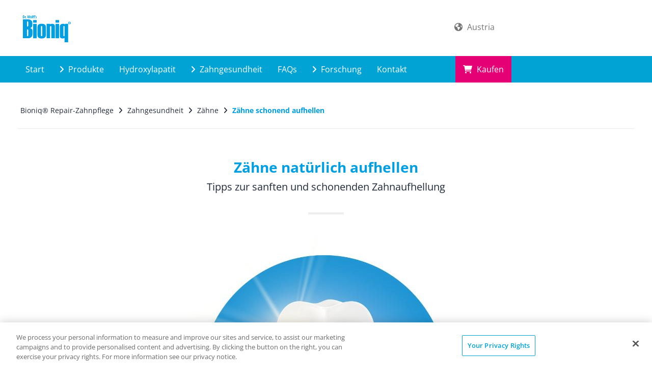

--- FILE ---
content_type: text/html; charset=utf-8
request_url: https://www.bioniq-repair-zahnpflege.com/de-at/zahngesundheit/zaehne/zaehne-natuerlich-aufhellen
body_size: 14330
content:
<!DOCTYPE html>
<html dir="ltr" lang="de-AT">
<head>
<script>
// Set up Google Consent Mode v2 (Basic)
window.dataLayer = window.dataLayer || [];
function gtag() { dataLayer.push(arguments); }

// Default storage values
gtag("consent", "default", {
    analytics_storage: "denied",
    ad_storage: "denied",
    functionality_storage: "denied",
    personalization_storage: "denied",
    security_storage: "denied",
    ad_user_data: "denied",
    ad_personalization: "denied",
});
</script>

<meta charset="utf-8">
<!-- 
	This website is powered by TYPO3 - inspiring people to share!
	TYPO3 is a free open source Content Management Framework initially created by Kasper Skaarhoj and licensed under GNU/GPL.
	TYPO3 is copyright 1998-2026 of Kasper Skaarhoj. Extensions are copyright of their respective owners.
	Information and contribution at https://typo3.org/
-->



<title>Zähne natürlich aufhellen: Schonend zu weißen Zähnen | Bioniq</title>
<meta http-equiv="x-ua-compatible" content="IE=edge" />
<meta name="generator" content="TYPO3 CMS" />
<meta name="description" content="Wer weißere Zähne bekommen möchte, muss sich nicht für ein Bleaching entscheiden. Es gibt schonende Alternativen, um Zähne natürlich aufzuhellen!" />
<meta name="robots" content="index,follow" />
<meta name="viewport" content="width=device-width,maximum-scale=1,minimum-scale=1,initial-scale=1,user-scalable=no,target-densitydpi=device-dpi" />
<meta property="og:title" content="Zähne natürlich aufhellen: Schonend zu weißen Zähnen | Bioniq" />
<meta property="og:description" content="Wer weißere Zähne bekommen möchte, muss sich nicht für ein Bleaching entscheiden. Es gibt schonende Alternativen, um Zähne natürlich aufzuhellen!" />
<meta property="og:image" content="https://www.bioniq-repair-zahnpflege.com/fileadmin/_processed_/d/5/csm_bioniq-zahnillustrationen-zaehne-natuerlich-aufhellen_cf8ebf46cf.jpg" />
<meta property="og:image:url" content="https://www.bioniq-repair-zahnpflege.com/fileadmin/_processed_/d/5/csm_bioniq-zahnillustrationen-zaehne-natuerlich-aufhellen_cf8ebf46cf.jpg" />
<meta property="og:image:width" content="798" />
<meta property="og:image:height" content="418" />
<meta property="og:url" content="https://www.bioniq-repair-zahnpflege.com/de-at/zahngesundheit/zaehne/zaehne-natuerlich-aufhellen" />
<meta name="twitter:card" content="summary" />
<meta name="twitter:title" content="Zähne natürlich aufhellen: Schonend zu weißen Zähnen | Bioniq" />
<meta name="twitter:description" content="Wer weißere Zähne bekommen möchte, muss sich nicht für ein Bleaching entscheiden. Es gibt schonende Alternativen, um Zähne natürlich aufzuhellen!" />
<meta name="twitter:image" content="https://www.bioniq-repair-zahnpflege.com/fileadmin/_processed_/d/5/csm_bioniq-zahnillustrationen-zaehne-natuerlich-aufhellen_2b0e72eadd.jpg" />
<meta name="twitter:image:alt" content="Zähne natürlich aufhellen mit Hydroxylapatit-haltiger Zahnpflege, dargestellt durch Grafik eines weißen Zahns, der natürlich leuchtet " />
<meta name="google-site-verification" content="???" />
<meta name="p:domain_verify" content="{$meta.pDomainVerify}" />
<meta name="date" content="2025-01-13" />


<link rel="stylesheet" type="text/css" href="/fileadmin/dr-wolff-group.com/css/powermail.css?1580393516" media="all">
<link rel="stylesheet" type="text/css" href="/fileadmin/dr-wolff-group.com/css/ns_news_comments.css?1580393516" media="all">
<link rel="stylesheet" type="text/css" href="/fileadmin/dr-wolff-group.com/theme/dist/bioniq/css/theme.min.css?1744889890" media="all">






<link rel="shortcut icon" type="image/x-icon" href="/fileadmin/dr-wolff-group.com/theme/dist/bioniq/favicon/favicon.ico">
<link rel="apple-touch-icon" sizes="57x57" href="/fileadmin/dr-wolff-group.com/theme/dist/bioniq/favicon/apple-icon-57x57.png">
<link rel="apple-touch-icon" sizes="60x60" href="/fileadmin/dr-wolff-group.com/theme/dist/bioniq/favicon/apple-icon-60x60.png">
<link rel="apple-touch-icon" sizes="72x72" href="/fileadmin/dr-wolff-group.com/theme/dist/bioniq/favicon/apple-icon-72x72.png">
<link rel="apple-touch-icon" sizes="76x76" href="/fileadmin/dr-wolff-group.com/theme/dist/bioniq/favicon/apple-icon-76x76.png">
<link rel="apple-touch-icon" sizes="114x114" href="/fileadmin/dr-wolff-group.com/theme/dist/bioniq/favicon/apple-icon-114x114.png">
<link rel="apple-touch-icon" sizes="120x120" href="/fileadmin/dr-wolff-group.com/theme/dist/bioniq/favicon/apple-icon-120x120.png">
<link rel="apple-touch-icon" sizes="144x144" href="/fileadmin/dr-wolff-group.com/theme/dist/bioniq/favicon/apple-icon-144x144.png">
<link rel="apple-touch-icon" sizes="152x152" href="/fileadmin/dr-wolff-group.com/theme/dist/bioniq/favicon/apple-icon-152x152.png">
<link rel="apple-touch-icon" sizes="180x180" href="/fileadmin/dr-wolff-group.com/theme/dist/bioniq/favicon/apple-icon-180x180.png">
<link rel="icon" type="image/png" sizes="192x192"  href="/fileadmin/dr-wolff-group.com/theme/dist/bioniq/favicon/android-icon-192x192.png">
<link rel="icon" type="image/png" sizes="32x32" href="/fileadmin/dr-wolff-group.com/theme/dist/bioniq/favicon/favicon-32x32.png">
<link rel="icon" type="image/png" sizes="96x96" href="/fileadmin/dr-wolff-group.com/theme/dist/bioniq/favicon/favicon-96x96.png">
<link rel="icon" type="image/png" sizes="16x16" href="/fileadmin/dr-wolff-group.com/theme/dist/bioniq/favicon/favicon-16x16.png">
<link rel="manifest" href="/fileadmin/dr-wolff-group.com/theme/dist/bioniq/favicon/manifest.json">
<meta name="msapplication-TileColor" content="#ffffff">
<meta name="msapplication-TileImage" content="/fileadmin/dr-wolff-group.com/theme/dist/bioniq/favicon/ms-icon-144x144.png">
<meta name="theme-color" content="#ffffff">        <link rel="stylesheet" type="text/css" href="/fileadmin/dr-wolff-group.com/theme/dist/bioniq/css/theme.min.css" media="all"><!-- Google Tag Manager -->
<script>(function(w,d,s,l,i){w[l]=w[l]||[];w[l].push({'gtm.start':new Date().getTime(),event:'gtm.js'});var f=d.getElementsByTagName(s)[0],j=d.createElement(s),dl=l!='dataLayer'?'&l='+l:'';j.async=true;j.src='https://tm.bioniq-repair-zahnpflege.com/gtm.js?id='+i+dl;f.parentNode.insertBefore(j,f);})(window,document,'script','dataLayer','GTM-PBSZ346');</script>
<!-- End Google Tag Manager -->
<link rel="canonical" href="https://www.bioniq-repair-zahnpflege.com/de-at/zahngesundheit/zaehne/zaehne-natuerlich-aufhellen"/>

<link rel="alternate" hreflang="de-DE" href="https://www.bioniq-repair-zahnpflege.com/de-de/zahngesundheit/zaehne/zaehne-natuerlich-aufhellen"/>
<link rel="alternate" hreflang="en-DE" href="https://www.bioniq-repair-zahnpflege.com/en-de/dental-health/teeth/whiten-teeth-naturally"/>
<link rel="alternate" hreflang="es-ES" href="https://www.bioniq-oralcare.com/es-es/salud-e-higiene-bucodental/dientes-sanos-y-enfermedades-bucodentales/blanqueamiento-de-los-dientes-de-forma-natural-blanqueamiento-dental-no-agresivo-bioniq"/>
<link rel="alternate" hreflang="de-AT" href="https://www.bioniq-repair-zahnpflege.com/de-at/zahngesundheit/zaehne/zaehne-natuerlich-aufhellen"/>
<link rel="alternate" hreflang="x-default" href="https://www.bioniq-repair-zahnpflege.com/de-de/zahngesundheit/zaehne/zaehne-natuerlich-aufhellen"/>
</head>
<body dir="ltr">
<script>
    (function () {
        var width = window.innerWidth;
        var size = "xs";
        if (width >= 1200) {
            size = "lg";
        } else if (width >= 992) {
            size = "md";
        } else if (width >= 768) {
            size = "sm";
        }
        document.body.className += document.body.className ? " " + size : size;
        document.body.setAttribute("data-size", size);
    })();
</script><a href="#main" class="sr-only">Skip to main content</a><div class="body-container"><div class="module-mobile-menu"><div class="module-mobile-submenu module-mobile-submenu-1"><div class="module-mobile-submenu-content"><div class="container-fluid"><div class="row"><div class="col-xs-6" id="career-wrap"></div><div class="col-xs-6" id="country-info-wrap"><div id="country-info" class="module-country-info"><i class="fa fa-globe" aria-hidden="true"></i><a href="https://international.bioniq-oralcare.com/?pa=14852"><span class="country-name">
                                    
                                        Austria
                                    
                                </span></a></div></div></div></div><ul><li class=""><a href="/de-at/" target="" class="link  ">
        Start
    </a></li><li class=""><a href="/de-at/zahncremes-co" target="" class="link link-submenu ">
        Produkte
    </a><div class="module-mobile-submenu module-mobile-submenu-2"><div class="module-mobile-submenu-content"><ul><li><a href="/de-at/zahncremes-co" target="" class="link link-title">
        Produkte
    </a><a href="#" class="link-close" aria-label=""><span class="icon icon-close-small-icon" aria-hidden="true"></span></a></li><li><a href="#" class="link link-return" title="" aria-label=""><span class="icon icon-chevron-left-icon" aria-hidden="true"></span>Zurück
    </a></li><li><a class="link" href="/de-at/zahncremes-co/bioniq-repair-zahncreme">Bioniq® Repair-Zahncreme</a></li><li><a class="link" href="/de-at/zahncremes-co/bioniq-white-filler-zahnpasta">Bioniq® White Filler Zahnpasta</a></li><li><a class="link" href="/de-at/zahncremes-co/bioniq-repair-zahncreme-sensitiv-akut">Bioniq® Repair-Zahncreme sensitiv akut</a></li><li><a class="link" href="/de-at/zahncremes-co/bioniq-repair-zahncreme-zahnfleisch-schutz">Bioniq® Repair-Zahncreme Zahnfleisch-Schutz</a></li><li><a class="link" href="/de-at/zahncremes-co/bioniq-repair-zahn-milch">Bioniq® Repair Zahn-Milch</a></li></ul></div></div></li><li class=""><a href="/de-at/hydroxylapatit-kuenstlicher-zahnschmelz" target="" class="link  ">
        Hydroxylapatit
    </a></li><li class=""><a href="/de-at/zahngesundheit" target="" class="link link-submenu ">
        Zahngesundheit
    </a><div class="module-mobile-submenu module-mobile-submenu-2"><div class="module-mobile-submenu-content"><ul><li><a href="/de-at/zahngesundheit" target="" class="link link-title">
        Zahngesundheit
    </a><a href="#" class="link-close" aria-label=""><span class="icon icon-close-small-icon" aria-hidden="true"></span></a></li><li><a href="#" class="link link-return" title="" aria-label=""><span class="icon icon-chevron-left-icon" aria-hidden="true"></span>Zurück
    </a></li><li><a href="/de-at/zahngesundheit/zaehne" target="" class="link link-submenu ">
        Zähne
    </a><div class="module-mobile-submenu module-mobile-submenu-3"><div class="module-mobile-submenu-content"><ul><li><a href="/de-at/zahngesundheit/zaehne" target="" class="link link-title">
        Zähne
    </a><a href="#" class="link-close" aria-label=""><span class="icon icon-close-small-icon" aria-hidden="true"></span></a></li><li><a href="#" class="link link-return" title="" aria-label=""><span class="icon icon-chevron-left-icon" aria-hidden="true"></span>Zurück
    </a></li><li><a href="/de-at/zahngesundheit/zaehne/zahnaufbau" target="" class="link  ">
        Zahnaufbau
    </a></li><li><a href="/de-at/zahngesundheit/zaehne/zahnschmelz" target="" class="link  ">
        Zahnschmelz
    </a></li><li><a href="/de-at/zahngesundheit/zaehne/empfindliche-zaehne" target="" class="link  ">
        Empfindliche Zähne
    </a></li><li><a href="/de-at/zahngesundheit/zaehne/zaehne-natuerlich-aufhellen" target="" class="link  ">
        Zähne schonend aufhellen
    </a></li></ul></div></div></li><li><a href="/de-at/zahngesundheit/zahnfleisch" target="" class="link link-submenu ">
        Zahnfleisch
    </a><div class="module-mobile-submenu module-mobile-submenu-3"><div class="module-mobile-submenu-content"><ul><li><a href="/de-at/zahngesundheit/zahnfleisch" target="" class="link link-title">
        Zahnfleisch
    </a><a href="#" class="link-close" aria-label=""><span class="icon icon-close-small-icon" aria-hidden="true"></span></a></li><li><a href="#" class="link link-return" title="" aria-label=""><span class="icon icon-chevron-left-icon" aria-hidden="true"></span>Zurück
    </a></li><li><a href="/de-at/zahngesundheit/zahnfleisch/zahnfleischentzuendung-gingivits" target="" class="link  ">
        Zahnfleischentzündung (Gingivitis)
    </a></li><li><a href="/de-at/zahngesundheit/zahnfleisch/parodontitis-zahnbettentzuendung" target="" class="link  ">
        Parodontitis
    </a></li><li><a href="/de-at/zahngesundheit/zahnfleisch/zahnfleischbluten" target="" class="link  ">
        Zahnfleischbluten
    </a></li><li><a href="/de-at/zahngesundheit/zahnfleisch/zahnfleischbluten-zahnfleischentzuendung-schwangerschaft" target="" class="link  ">
        Zahnfleischgesundheit in der Schwangerschaft
    </a></li></ul></div></div></li></ul></div></div></li><li class=""><a href="/de-at/faqs" target="" class="link  ">
        FAQs
    </a></li><li class=""><a href="/de-at/forschung" target="" class="link link-submenu ">
        Forschung
    </a><div class="module-mobile-submenu module-mobile-submenu-2"><div class="module-mobile-submenu-content"><ul><li><a href="/de-at/forschung" target="" class="link link-title">
        Forschung
    </a><a href="#" class="link-close" aria-label=""><span class="icon icon-close-small-icon" aria-hidden="true"></span></a></li><li><a href="#" class="link link-return" title="" aria-label=""><span class="icon icon-chevron-left-icon" aria-hidden="true"></span>Zurück
    </a></li><li><a href="/de-at/forschung/studien" target="" class="link link-submenu ">
        Studien
    </a><div class="module-mobile-submenu module-mobile-submenu-3"><div class="module-mobile-submenu-content"><ul><li><a href="/de-at/forschung/studien" target="" class="link link-title">
        Studien
    </a><a href="#" class="link-close" aria-label=""><span class="icon icon-close-small-icon" aria-hidden="true"></span></a></li><li><a href="#" class="link link-return" title="" aria-label=""><span class="icon icon-chevron-left-icon" aria-hidden="true"></span>Zurück
    </a></li><li><a href="/de-at/forschung/studien/hydroxylapatit-ist-wirksam-bei-ueberempfindlichen-zahnhaelsen" target="" class="link  ">
        Klinisch nachgewiesen: Hydroxylapatit ist wirksam bei überempfindlichen Zahnhälsen
    </a></li><li><a href="/de-at/forschung/studien/hydroxylapatit-wirkt-bei-empfindlichen-zahnhaelsen" target="" class="link  ">
        Studie zeigt: Hydroxylapatit wirkt bei empfindlichen Zahnhälsen
    </a></li><li><a href="/de-at/forschung/studien/zahnpflegeprodukte-mit-hydroxylapatit-reduzieren-schmerzempfindliche-zaehne" target="" class="link  ">
        Metaanalyse bestätigt: Zahnpflegeprodukte mit Hydroxylapatit reduzieren schmerzempfindliche Zähne
    </a></li><li><a href="/de-at/forschung/studien/hydroxylapatit-dient-als-calciumquelle" target="" class="link  ">
        Hydroxylapatit dient als Calciumquelle
    </a></li><li><a href="/de-at/forschung/studien/hydroxylapatithaltiger-zahncreme-reduziert-schmerzempfindlche-zaehne" target="" class="link  ">
        Hydroxylapatithaltige Zahncreme reduziert schmerzempfindliche Zähne
    </a></li><li><a href="/de-at/forschung/studien/kariesprophylaxe-bei-risikopatienten" target="" class="link  ">
        Kariesprophylaxe bei Risikopatienten
    </a></li><li><a href="/de-at/forschung/studien/anlagerung-und-ausbildung-einer-schutzschicht-mit-hydroxylapatit" target="" class="link  ">
        Anlagerung und Ausbildung einer Schutzschicht mit Hydroxylapatit
    </a></li><li><a href="/de-at/forschung/studien/hydroxylapatit-haelt-bakterien-vom-zahn-ab-1" target="" class="link  ">
        Hydroxylapatit hält Bakterien vom Zahn ab
    </a></li><li><a href="/de-at/forschung/studien/verbesserte-zahnfleischgesundheit-mit-hydroxylapatit" target="" class="link  ">
        Verbesserte Zahnfleischgesundheit mit Hydroxylapatit
    </a></li></ul></div></div></li><li><a href="/de-at/forschung/studiendatenbank" target="" class="link  ">
        Studiendatenbank
    </a></li><li><a href="/de-at/forschung/zahnpflege-forschung-und-innovation-bioniq-repair-zahnpflege" target="" class="link  ">
        Forschung bei Dr. Wolff
    </a></li></ul></div></div></li><li class=""><a href="/de-at/kontakt" target="" class="link  ">
        Kontakt
    </a></li><li class=""><a href="/de-at/kaufen" target="" class="link  link-buy">
        Kaufen
    </a></li></ul><div></div></div></div></div><header id="header"><div class="header-content"><div class="container-fluid"><div class="row"><div class="module-header-title"><div class="container"><div class="row"><div class="col-xs-12"><div class="row"><div class="col-xs-12 col-md-2 col-lg-2 img-logo hidden-xs hidden-sm"><a class="module-header-title-logo" href="/de-at/"><img src="/fileadmin/dr-wolff-group.com/theme/dist/bioniq/img/logo-en_de.svg" onerror="this.src='fileadmin/dr-wolff-group.com/theme/dist/bioniq/img/logo.png'" alt="DR. KURT WOLFF GMBH &amp; CO. KG" class="img-responsive"></a></div><div class="col-xs-6 col-sm-3 m-logo visible-xs visible-sm"><a class="module-header-title-logo" href="/de-at/"><img src="/fileadmin/dr-wolff-group.com/theme/dist/bioniq/img/logo-en_de.svg" onerror="this.src='fileadmin/dr-wolff-group.com/theme/dist/bioniq/img/logo-xs.png'" alt="DR. KURT WOLFF GMBH &amp; CO. KG" class="img-responsive"></a></div><div class="col-xs-12 col-sm-6 i-search"></div><div class="col-md-4 col-lg-4 hidden-xs hidden-sm hidden-md"><div class="hidden-xs hidden-sm"><div class="row-flex justify-end"><div class="row row-flex justify-end f-grow"><div class="quicklinks"><div class="career"></div><div class="i-country"><div id="country-info" class="module-country-info"><i class="fa fa-globe" aria-hidden="true"></i><a href="https://international.bioniq-oralcare.com/?pa=14852"><span class="country-name">
                                        
                                            Austria
                                        
                                    </span></a></div></div></div><div></div></div></div></div></div><div class="module-header-title-menu-social hidden-xs hidden-sm"><ul></ul></div><div class="col-xs-6 col-sm-3 m-menu visible-xs visible-sm"><div class="module-header-title-mobile"><ul><li><a href="#" class="module-mobile-menu-button"><span class="icon icon-open fa fa-bars" aria-label=""></span><span class="icon icon-close fa fa-times" aria-label=""></span></a></li></ul></div></div></div></div></div></div></div></div></div><div class="container-fluid"><div class="row"><nav class="module-header-menu"><div class="container"><ul class="module-header-submenu module-header-submenu-1"><li class=" "><a href="/de-at/" target="" class=" ">
        
        
        Start
    </a></li><li class="has-sub "><a href="/de-at/zahncremes-co" target="" class="module-header-submenu-button "><span class="icon fa fa-angle-right" aria-hidden="true"></span>
        
        
        Produkte
    </a><div class="module-header-submenu-content module-grid"><div class="container"><div class="row"><div class="col-xs-12"><div class="module-header-submenu-title"><a href="/de-at/zahncremes-co" target="" class="link">
        Produkte
    </a><a href="#" class="module-header-submenu-close" aria-label=""><span class="icon fa icomoon-close" aria-hidden="true"></span></a></div></div></div><div class="row"></div><div class="space-30"></div><div class="row"><div class="col-xs-4 module-grid-item"><div class="module-header-submenu-list"><ul><li><a data-height-group="1" href="/de-at/zahncremes-co/bioniq-repair-zahncreme">Bioniq® Repair-Zahncreme</a><a data-height-group="2" href="/de-at/zahncremes-co/bioniq-repair-zahncreme"><img class="img-responsive" title="Bioniq® Repair-Zahncreme" alt="Bioniq® Repair-Zahncreme" src="/fileadmin/_processed_/2/1/csm_Bioniq_Packshot_RepairZahncreme_75ml_Kombi_lying_DE_7cf4d5ac21.png" width="212" height="150" /></a></li></ul></div></div><div class="col-xs-4 module-grid-item"><div class="module-header-submenu-list"><ul><li><a data-height-group="1" href="/de-at/zahncremes-co/bioniq-white-filler-zahnpasta">Bioniq® White Filler Zahnpasta</a><a data-height-group="2" href="/de-at/zahncremes-co/bioniq-white-filler-zahnpasta"><img class="img-responsive" title="Bioniq® White Filler Zahnpasta" alt="Bioniq® White Filler Zahnpasta" src="/fileadmin/_processed_/0/9/csm_Online-DE-Bioniq_WhiteFiller_Zahnpasta_75ml_Tube_front_RGB_1203e8fe78.png" width="212" height="150" /></a></li></ul></div></div><div class="col-xs-4 module-grid-item"><div class="module-header-submenu-list"><ul><li><a data-height-group="1" href="/de-at/zahncremes-co/bioniq-repair-zahncreme-sensitiv-akut">Bioniq® Repair-Zahncreme sensitiv akut</a><a data-height-group="2" href="/de-at/zahncremes-co/bioniq-repair-zahncreme-sensitiv-akut"><img class="img-responsive" title="Bioniq® Repair-Zahncreme sensitiv akut" alt="Bioniq® Repair-Zahncreme sensitiv akut" src="/fileadmin/_processed_/1/c/csm_Bioniq_Packshot_RepairZahncreme_sensitive_akut_75ml_Kombi_lying_DE_d78a3ddce9.png" width="212" height="150" /></a></li></ul></div></div></div><div class="space-30"></div><div class="row"><div class="col-xs-4 module-grid-item"><div class="module-header-submenu-list"><ul><li><a data-height-group="1" href="/de-at/zahncremes-co/bioniq-repair-zahncreme-zahnfleisch-schutz">Bioniq® Repair-Zahncreme Zahnfleisch-Schutz</a><a data-height-group="2" href="/de-at/zahncremes-co/bioniq-repair-zahncreme-zahnfleisch-schutz"><img class="img-responsive" title="Bioniq® Repair-Zahncreme Zahnfleisch-Schutz" alt="Bioniq® Repair-Zahncreme Zahnfleisch-Schutz" src="/fileadmin/_processed_/d/1/csm_Bioniq_Packshot_RepairZahncreme_ZahnfleischSchutz_75ml_Kombi_lying_DE_9543fa6464.png" width="212" height="150" /></a></li></ul></div></div><div class="col-xs-4 module-grid-item"><div class="module-header-submenu-list"><ul><li><a data-height-group="1" href="/de-at/zahncremes-co/bioniq-repair-zahn-milch">Bioniq® Repair Zahn-Milch</a><a data-height-group="2" href="/de-at/zahncremes-co/bioniq-repair-zahn-milch"><img class="img-responsive" title="Bioniq® Repair Zahn-Milch" alt="Bioniq® Repair Zahn-Milch" src="/fileadmin/_processed_/b/4/csm_Bioniq_Packshot_RepairZahnmilch_400ml_Kombi_DE_7a41da9256.png" width="106" height="150" /></a></li></ul></div></div></div></div></div></li><li class=" "><a href="/de-at/hydroxylapatit-kuenstlicher-zahnschmelz" target="" class=" ">
        
        
        Hydroxylapatit
    </a></li><li class="has-sub "><a href="/de-at/zahngesundheit" target="" class="module-header-submenu-button "><span class="icon fa fa-angle-right" aria-hidden="true"></span>
        
        
        Zahngesundheit
    </a><div class="module-header-submenu-content module-grid"><div class="container"><div class="row"><div class="col-xs-12"><div class="module-header-submenu-title"><a href="/de-at/zahngesundheit" target="" class="link">
        Zahngesundheit
    </a><a href="#" class="module-header-submenu-close" aria-label=""><span class="icon fa icomoon-close" aria-hidden="true"></span></a></div></div></div><div class="row"><div class="col10-xs-2"><div class="module-header-submenu-list"><ul><li><a href="/de-at/zahngesundheit/zaehne" target="" class="">
        Zähne
    </a><ul><li><a href="/de-at/zahngesundheit/zaehne/zahnaufbau" target="" class="">
        Zahnaufbau
    </a></li><li><a href="/de-at/zahngesundheit/zaehne/zahnschmelz" target="" class="">
        Zahnschmelz
    </a></li><li><a href="/de-at/zahngesundheit/zaehne/empfindliche-zaehne" target="" class="">
        Empfindliche Zähne
    </a></li><li><a href="/de-at/zahngesundheit/zaehne/zaehne-natuerlich-aufhellen" target="" class="">
        Zähne schonend aufhellen
    </a></li></ul></li></ul></div></div><div class="col10-xs-2"><div class="module-header-submenu-list"><ul><li><a href="/de-at/zahngesundheit/zahnfleisch" target="" class="">
        Zahnfleisch
    </a><ul><li><a href="/de-at/zahngesundheit/zahnfleisch/zahnfleischentzuendung-gingivits" target="" class="">
        Zahnfleischentzündung (Gingivitis)
    </a></li><li><a href="/de-at/zahngesundheit/zahnfleisch/parodontitis-zahnbettentzuendung" target="" class="">
        Parodontitis
    </a></li><li><a href="/de-at/zahngesundheit/zahnfleisch/zahnfleischbluten" target="" class="">
        Zahnfleischbluten
    </a></li><li><a href="/de-at/zahngesundheit/zahnfleisch/zahnfleischbluten-zahnfleischentzuendung-schwangerschaft" target="" class="">
        Zahnfleischgesundheit in der Schwangerschaft
    </a></li></ul></li></ul></div></div></div></div></div></li><li class=" "><a href="/de-at/faqs" target="" class=" ">
        
        
        FAQs
    </a></li><li class="has-sub "><a href="/de-at/forschung" target="" class="module-header-submenu-button "><span class="icon fa fa-angle-right" aria-hidden="true"></span>
        
        
        Forschung
    </a><div class="module-header-submenu-content module-grid"><div class="container"><div class="row"><div class="col-xs-12"><div class="module-header-submenu-title"><a href="/de-at/forschung" target="" class="link">
        Forschung
    </a><a href="#" class="module-header-submenu-close" aria-label=""><span class="icon fa icomoon-close" aria-hidden="true"></span></a></div></div></div><div class="row"><div class="col-xs-4 module-grid-item"><div class="module-header-submenu-list"><ul><li class="list-image"><a href="/de-at/forschung/studien" target="" data-height-group="1">
        Studien
    </a><span data-height-group="2"><img class="img-responsive" src="/fileadmin/_processed_/0/6/csm_bioniq-repair-flyout-studies_5dc7a2d6d6.png" width="300" height="150" alt="" /></span></li></ul></div></div><div class="col-xs-4 module-grid-item"><div class="module-header-submenu-list"><ul><li class="list-image"><a href="/de-at/forschung/studiendatenbank" target="" data-height-group="1">
        Studiendatenbank
    </a><span data-height-group="2"><img class="img-responsive" alt="Studiendatenbank " src="/fileadmin/_processed_/6/6/csm_bioniq-repair-flyout-study-database_a7d1fa8468.jpg" width="300" height="150" title="Studiendatenbank " /></span></li></ul></div></div><div class="col-xs-4 module-grid-item"><div class="module-header-submenu-list"><ul><li class="list-image"><a href="/de-at/forschung/zahnpflege-forschung-und-innovation-bioniq-repair-zahnpflege" target="" data-height-group="1">
        Forschung bei Dr. Wolff
    </a><span data-height-group="2"><img class="img-responsive" src="/fileadmin/_processed_/6/6/csm_bioniq-repair-flyout-forschung_306cb68c29.png" width="300" height="150" alt="" /></span></li></ul></div></div></div></div></div></li><li class=" "><a href="/de-at/kontakt" target="" class=" ">
        
        
        Kontakt
    </a></li><li class=" "><a href="/de-at/kaufen" target="" class=" module-header-extra-button buy-nav"><span class="icon fa fa-shopping-cart" aria-hidden="true"></span>
        
        Kaufen
    </a></li></ul></div></nav></div></div></div></header><main role="main" id="main"><div class="main-container"><div class="container"><div class="row"><div class="col-xs-12"><div class="module-breadcrumbs"><ul itemscope="" itemtype="http://schema.org/BreadcrumbList"><li itemprop="itemListElement" itemscope="" itemtype="http://schema.org/ListItem"><a href="/de-at/" itemscope="" itemtype="http://schema.org/Thing" itemprop="item" url="https://www.bioniq-repair-zahnpflege.com/de-at/" id="breadcrumb-pid10059" target=""><span itemprop="name">
                                        Bioniq® Repair-Zahnpflege
                                    </span></a><span class="icon fa fa-angle-right" aria-hidden="true"></span><meta itemprop="position" content="1" /></li><li itemprop="itemListElement" itemscope="" itemtype="http://schema.org/ListItem"><a href="/de-at/zahngesundheit" itemscope="" itemtype="http://schema.org/Thing" itemprop="item" url="https://www.bioniq-repair-zahnpflege.com/de-at/zahngesundheit" id="breadcrumb-pid10132" target=""><span itemprop="name">
                                        Zahngesundheit
                                    </span></a><span class="icon fa fa-angle-right" aria-hidden="true"></span><meta itemprop="position" content="2" /></li><li itemprop="itemListElement" itemscope="" itemtype="http://schema.org/ListItem"><a href="/de-at/zahngesundheit/zaehne" itemscope="" itemtype="http://schema.org/Thing" itemprop="item" url="https://www.bioniq-repair-zahnpflege.com/de-at/zahngesundheit/zaehne" id="breadcrumb-pid10188" target=""><span itemprop="name">
                                        Zähne
                                    </span></a><span class="icon fa fa-angle-right" aria-hidden="true"></span><meta itemprop="position" content="3" /></li><li itemprop="itemListElement" itemscope="" itemtype="http://schema.org/ListItem"><span itemscope="" itemtype="http://schema.org/Thing" itemprop="item" id="breadcrumb-pid14852"><span itemprop="name" class="active">
                                        Zähne schonend aufhellen
                                    </span></span><meta itemprop="position" content="4" /></li></ul></div></div></div></div><div class="space-30"></div><div id="c74975"><div class="container"><div class="row"><div class="col-xs-12 default"><div class="module-title module-title-hr text-center"><h1 class="title 
    
">Zähne natürlich aufhellen</h1><h2 class="subtitle 
    
">Tipps zur sanften und schonenden Zahnaufhellung</h2></div><div class="space-30"></div><div class="module-text module-textpic"><div class="module-textpic-image text-center" data-ce-columns="1" data-ce-images="1"><div class="row"><div class="col-xs-12"><a href="/fileadmin/user_upload/bioniq-repair-zahnpflege.com/images/content/zahngesundheit/bioniq-zahnillustrationen-zaehne-natuerlich-aufhellen.jpg" target="_blank" class="lightbox"><img class="img-responsive" title="Zähne natürlich aufhellen" alt="Zähne natürlich aufhellen mit Hydroxylapatit-haltiger Zahnpflege, dargestellt durch Grafik eines weißen Zahns, der natürlich leuchtet " src="/fileadmin/user_upload/bioniq-repair-zahnpflege.com/images/content/zahngesundheit/bioniq-zahnillustrationen-zaehne-natuerlich-aufhellen.jpg" width="800" height="600" /></a></div></div></div><div class="module-textpic-content"><p>Weiße Zähne und ein strahlendes Lächeln – wer dieses Ziel erreichen will – muss sich nicht sofort für ein teures Bleaching entscheiden. Mit verschiedenen Methoden lassen sich die <strong>Zähne natürlich aufhellen</strong>.</p><p>Hier erfahren Sie, warum Sie bei Hausmitteln, wie Backpulver und Co., vorsichtig sein sollten, welche Zahncreme für weißere Zähne <strong>eine schonende Alternative</strong> zu herkömmlichen Whitening-Zahnpasten sein kann und welche Möglichkeiten zur Zahnaufhellung der Zahnarzt anbietet.</p></div></div></div></div></div><div class="container-fluid"><div class="row"><div class="col-xs-12"><div class="space-30"></div></div></div></div></div><div id="c90187"><div class="container"><div class="row"><div class="col-xs-12"><div class="module-products-carousel module-grid" data-columns="[1, 2, 3, 4]" data-navigation-template="#module-products-carousel-navigation-template-2"><div class="module-products-carousel-wrapper"><ul class="module-products-carousel-items row"><li class="col-xs-12 col-sm-6 col-md-4 col-lg-3"><div class="module-products-carousel-item"><div class="module-products-carousel-item-content"><div class="row"><div class="col-xs-12"><a href="/de-at/zahncremes-co/bioniq-white-filler-zahnpasta"><div class="module-container img"><div class="module-container-center img"><img title="Bioniq® White Filler Zahnpasta" alt="Bioniq® White Filler Zahnpasta" src="/fileadmin/_processed_/0/9/csm_Online-DE-Bioniq_WhiteFiller_Zahnpasta_75ml_Tube_front_RGB_763a60f330.png" width="500" height="354" /></div></div></a><div class="module-products-carousel-item-content-inner"><h3 class="title" data-height-group="1">Bioniq® White Filler Zahnpasta</h3><h4 class="subtitle" data-height-group="5">Whitening-Zahnpasta für weißere, glattere Zähne</h4><span class="text" data-height-group="6">75 ml</span><ul class="buttons" data-height-group="4"><li><a href="#" class="btn btn-default buy-product tr-purchase-interest" data-overlay="/de-at/zahncremes-co/checkout/bioniq-white-filler-zahnpasta/api" title="" aria-label="">
                                                        Produkt kaufen
                                                    </a></li><li><a aria-label="" class="btn btn-secondary tr-more-info" href="/de-at/zahncremes-co/bioniq-white-filler-zahnpasta">
                                Mehr erfahren
                            </a></li></ul></div></div></div></div></div></li><li class="col-xs-12 col-sm-6 col-md-4 col-lg-3"><div class="module-products-carousel-item"><div class="module-products-carousel-item-content"><div class="row"><div class="col-xs-12"><a href="/de-at/zahncremes-co/bioniq-repair-zahn-milch"><div class="module-container img"><div class="module-container-center img"><img title="Bioniq® Repair Zahn-Milch" alt="Bioniq® Repair Zahn-Milch" src="/fileadmin/_processed_/b/4/csm_Bioniq_Packshot_RepairZahnmilch_400ml_Kombi_DE_b39e8aa566.png" width="339" height="480" /></div></div></a><div class="module-products-carousel-item-content-inner"><h3 class="title" data-height-group="1">Bioniq® Repair Zahn-Milch</h3><h4 class="subtitle" data-height-group="5">Mit künstlichem Zahnschmelz PLUS Zahnfleischschutz </h4><span class="text" data-height-group="6">400 ml</span><ul class="buttons" data-height-group="4"><li><a href="#" class="btn btn-default buy-product tr-purchase-interest" data-overlay="/de-at/zahncremes-co/checkout/bioniq-repair-zahn-milch/api" title="" aria-label="">
                                                        Produkt kaufen
                                                    </a></li><li><a aria-label="" class="btn btn-secondary tr-more-info" href="/de-at/zahncremes-co/bioniq-repair-zahn-milch">
                                Mehr erfahren
                            </a></li></ul></div></div></div></div></div></li></ul><a href="#" class="module-products-carousel-navigation-left" aria-label=""><span class="icon fa fa-angle-left" aria-hidden="true"></span></a><a href="#" class="module-products-carousel-navigation-right" aria-label=""><span class="icon fa fa-angle-right" aria-hidden="true"></span></a></div><div class="module-products-carousel-navigation"><!-- JAVASCRIPT --></div><script id="module-products-carousel-navigation-template-2" type="text/template"><ul><% for(i = 0; i < total; i++) { %><li <%= (i === index) ? ' class="active"' : '' %>><a href="#" class="" title=""></a></li><% } %></ul><div class="module-products-carousel-footer text-center"><div class="space-30"></div><a aria-label="" class="btn btn-default cta-produktfinder" href="/de-at/zahncremes-co/produktfinder">
                            Alle Produkte anzeigen
                        </a></div></script></div><div class="space-30"></div></div></div></div><div class="container-fluid"><div class="row"><div class="col-xs-12"><div class="space-30"></div></div></div></div></div><div id="c74976"><div class="container"><div class="row"><div class="col-xs-12"><div class="module-text module-textpic" id="c74976"><div class="module-textpic-content"><ol><li><a href="#c74977">Ursachen für Zahnverfärbungen</a></li><li><a href="#c74979">Zähne schonend aufhellen mit Zahnpasta</a></li><li><a href="#c74985">Zähne natürlich aufhellen mit Hausmitteln</a></li><li><a href="#c74986">Zahnaufhellung beim Zahnarzt</a></li></ol></div></div></div></div></div><div class="container-fluid"><div class="row"><div class="col-xs-12"><div class="space-30"></div></div></div></div></div><div id="c74977"><div class="container"><div class="row"><div class="col-xs-12 default"><div class="module-title module-title-hr text-left"><h2 class="title 
    
">Ursachen für Zahnverfärbungen</h2><h3 class="subtitle 
    
">Warum werden Zähne gelb?</h3></div><div class="space-30"></div><div class="module-text module-textpic"><div class="module-textpic-content"><p>Nicht alle Zähne sind von Natur aus komplett weiß. Jeder Mensch hat eine natürliche Zahnfarbe, die genetisch bedingt ist. Die Zahnschmelzdicke und die Fähigkeit das darunter liegende gelbliche Dentin zu überdecken ist dafür verantwortlich, ob ein Zahn weiß ist oder einen gelblichen, rötlichen oder sogar gräulichen Unterton hat.</p><p>Diese <strong>natürliche Zahnfarbe verändert sich</strong> im Laufe des Lebens. Die häufigsten Ursachen für Zahnverfärbungen sind:</p><ul><li>Der Konsum von stark färbenden Lebensmitteln</li><li>Bestimmte Gewohnheiten, wie Rauchen</li><li>Abnutzung der Zähne, zum Beispiel durch zu starkes Zähneputzen oder Zähneknirschen</li></ul></div></div></div></div></div><div class="container-fluid"><div class="row"><div class="col-xs-12"><div class="space-30"></div></div></div></div></div><div id="c74978"><div class="container"><div class="row"><div class="col-xs-12 default"><div class="module-text module-textpic" id="c74978"><div class="module-textpic-content"><h3>Welche Lebensmittel verfärben die Zähne?</h3><p>Viele Speisen und Getränke enthalten sogenannte Tannine. Das sind pflanzliche Gerbstoffe, die bei regelmäßigem Konsum die Zähne verfärben können. Dazu gehören:</p><ul><li>Kaffee</li><li>Tee, vor allem schwarzer und grüner Tee</li><li>Rotwein</li><li>Farbintensives Obst, wie z. B. Beeren oder Weintrauben</li><li>Einige Nüsse und Hülsenfrüchte</li><li>Kräuter und Gewürze, wie z. B. Kurkuma und Safran</li><li>Kakao</li></ul></div></div></div></div></div><div class="container-fluid"><div class="row"><div class="col-xs-12"><div class="space-30"></div></div></div></div></div><div id="c74979"><div class="container"><div class="row"><div class="col-xs-12 default"><div class="module-title module-title-hr text-left"><h2 class="title 
    
">Zähne schonend aufhellen</h2><h3 class="subtitle 
    
">Kann Zahnpasta die Zähne weißer machen?</h3></div><div class="space-30"></div><div class="module-text module-textpic"><div class="module-textpic-image text-center" data-ce-columns="1" data-ce-images="1"><div class="row"><div class="col-xs-12"><img class="img-responsive" title="Eine Zahnpasta mit Hydroxylapatit entfernt nicht nur Beläge, sondern kann die Zähne auch weißer erscheinen lassen" alt="Grafische Darstellung eines weißen Zahns mit einer Zahnbürste als Sinnbild für Zähne natürlich aufhellen mit einer Zahnpasta für weißere Zähne" src="/fileadmin/user_upload/bioniq-repair-zahnpflege.com/images/content/zahngesundheit/bioniq-zahnillustrationen-zaehne-natuerlich-aufhellen-zahnbuerste.jpg" width="800" height="600" /></div></div></div><div class="module-textpic-content"><p>Eine sorgfältige Pflege schützt in der Regel nicht nur vor Zahn- und Zahnfleischerkrankungen, sondern auch vor Verfärbungen. Dennoch kann es auch bei der gründlichsten Mundhygiene passieren, dass die Zähne mit der Zeit gelb werden. Dieses passiert durch zwei Möglichkeiten:</p><ol><li><strong>Von außen:</strong> Durch Ablagerungen – beispielsweise durch den Konsum von bestimmten Lebensmitteln, oder die Einnahme von einigen Medikamenten – die durch das tägliche Putzen nicht ausreichend entfernt wurden</li><li><strong>Von innen:</strong> Durch den Abbau von Zahnschmelz, der das darunter liegende gelblichere Dentin stärker durchscheinen lässt</li></ol><p>Um die Zahnverfärbungen selbst zu entfernen, greifen viele Menschen häufig zu speziellen Zahnpasten, die die Zähne weißer machen sollen. Die Auswahl in Drogerien und Apotheken ist riesig. Allerdings gibt es bei der Wahl einer <strong>Zahnpasta für weiße Zähne</strong> einige Dinge zu beachten.</p></div></div></div></div></div><div class="container-fluid"><div class="row"><div class="col-xs-12"><div class="space-30"></div></div></div></div></div><div id="c74980"><div class="container"><div class="row"><div class="col-xs-12 default"><div class="module-text module-textpic" id="c74980"><div class="module-textpic-content"><h3>Ist Whitening-Zahnpasta schädlich?</h3><p>Eine klassische Whitening-Zahnpasta enthält im Vergleich zu herkömmlichen Produkten meist einen <strong>höheren Anteil an Putzkörpern</strong>, die häufig auch besonders hart sind. Diese reinigen die Zahnoberfläche beim Putzen, indem sie Ablagerungen und Verfärbungen mechanisch entfernen. Dieser Vorgang wird auch Abrasion genannt. Durch den stärkeren Abrieb beim Putzen erscheinen die Zähne dann weißer.</p><p>Wie hoch die Abrasion einer Zahnpasta ist, ist aus dem <strong>RDA-Wert</strong> ersichtlich. RDA ist die Kurzform für radioaktive oder relative Dentinabrasion. Der Wert sollte laut Experten für Erwachsene <strong>nicht über 80</strong> liegen. Denn bis zu diesem Wert besteht ein gutes Verhältnis zwischen Abrieb und Putzleistung.</p><p><strong>Whitening-Zahncremes</strong> oder spezielle Raucherzahnpasten weisen aber häufig deutlich <strong>höhere RDA-Werte</strong> von 100 oder mehr auf. In Europa sind sogar Zahncremes mit einem RDA-Wert bis zu 250 zugelassen, die allerdings nicht für den täglichen Gebrauch geeignet sind.</p><p>Unter der dauerhaften Verwendung solcher Produkte leidet jedoch die Zahnsubstanz. Bei häufiger Anwendung wird sie durch die aggressive Putzleistung abgetragen. Dies kann sogar den <strong>gegenteiligen Effekt bewirken</strong>:</p><p>Da der hauptsächlich weiße Schmelz weggeputzt wird, kommt das darunter liegende, dunklere Dentin stärker zur Geltung. Daher empfiehlt die Bundeszahnärztekammer, solche Produkte <strong>nicht dauerhaft</strong> anzuwenden, damit die Zähne nicht geschädigt werden.</p></div></div></div></div></div><div class="container-fluid"><div class="row"><div class="col-xs-12"><div class="space-30"></div></div></div></div></div><div id="c74981"><div class="container"><div class="row"><div class="col-xs-12 default"><div class="module-text module-textpic" id="c74981"><div class="module-textpic-content"><p class="message"><strong>Achtung!</strong><br> Wenn Ihre Zähne häufig schmerzempfindlich reagieren, sollten Sie den Gebrauch einer Whitening-Zahnpasta in jedem Fall mit Ihrem Zahnarzt besprechen, damit der Schmelz nicht weiter abgenutzt wird.<br> Hier erhalten Sie weitere Informationen zum Thema:<br><strong><a href="/de-at/zahngesundheit/zaehne/empfindliche-zaehne">Empfindliche Zähne – Ursachen und Hilfe</a></strong></p></div></div></div></div></div><div class="container-fluid"><div class="row"><div class="col-xs-12"><div class="space-30"></div></div></div></div></div><div id="c74982"><div class="container"><div class="row"><div class="col-xs-12 default"><div class="module-text module-textpic" id="c74982"><div class="module-textpic-content"><h3>Gibt es schonende Alternativen zu Whitening-Zahnpasten?</h3><p>Der Grund, aus dem unsere Zähne weißlich erscheinen, ist unser Zahnschmelz. Dieser besteht zu 97 % aus <strong><a href="/de-at/hydroxylapatit-kuenstlicher-zahnschmelz">Hydroxylapatit</a></strong>&nbsp;– ein Mineral, das von Natur aus weiß ist. Auch wenn der Schmelz sehr widerstandsfähig ist, leidet er unter stetigen Säureangriffen, Bakterien und mechanischen Reizen.</p><p>Durch <strong><a href="/de-at/zahngesundheit/zaehne/zahnschmelz">Zahnschmelzabbau</a></strong> können die Zähne dunkler oder gelblich wirken. Hinzu kommt, dass sich auch Ablagerungen in mikroskopisch kleinen Defekten des Zahnschmelzes leichter festsetzen und schlechter entfernt werden können. Daher ist <strong>der Schutz des Zahnschmelzes eine schonende Alternative</strong>, um die Zähne natürlich aufzuhellen und weiß zu erhalten.</p><p>Die <strong><a href="https://www.bioniq-repair-zahnpflege.com/de-at/zahncremes-co/bioniq-repair-zahncreme" title="Bioniq® Repair-Zahncreme - mit künstlichem Zahnschmelz" target="_blank">Bioniq® Repair-Zahncreme</a></strong> mit 20 % künstlichem Zahnschmelz (bionischem Hydroxylapatit) wirkt doppelt gegen Zahnverfärbungen:</p><ol><li>Es wird eine Schutzschicht aufgebaut, wodurch sich die Zähne glatter anfühlen und mikrofeine Defekte, die besonders anfällig für Verfärbungen sind, repariert werden<sup>1 </sup></li><li>Da der Wirkstoff von Natur aus weiß ist und er sich beim Zähneputzen von außen an den Zahn anlagert<sup>2</sup>, werden die Zähne bei regelmäßigem Gebrauch nach und nach natürlich aufgehellt</li></ol></div></div></div></div></div><div class="container-fluid"><div class="row"><div class="col-xs-12"><div class="space-30"></div></div></div></div></div><div id="c74983"><div class="container"><div class="row"><div class="col-xs-12 default"><div class="module-text module-textpic" id="c74983"><div class="module-textpic-content"><p class="message"><strong>Tipp</strong><br> Die <strong><a href="https://www.bioniq-repair-zahnpflege.com/de-at/zahncremes-co/bioniq-repair-zahn-milch" title="Bioniq® Repair Zahn-Milch - mit künstlichem Zahnschmelz" target="_blank">Bioniq® Repair Zahn-Milch</a></strong> ist die ideale Ergänzung zur Vorbeugung von Zahnverfärbungen und schützt zusätzlich das Zahnfleisch vor Entzündungen!</p></div></div></div></div></div><div class="container-fluid"><div class="row"><div class="col-xs-12"><div class="space-30"></div></div></div></div></div><div id="c74984"><div class="container"><div class="row"><div class="col-xs-12"><div class="module-products-carousel module-grid" data-columns="[1, 2, 3, 4]" data-navigation-template="#module-products-carousel-navigation-template-2"><div class="module-products-carousel-wrapper"><ul class="module-products-carousel-items row"><li class="col-xs-12 col-sm-6 col-md-4 col-lg-3"><div class="module-products-carousel-item"><div class="module-products-carousel-item-content"><div class="row"><div class="col-xs-12"><a href="/de-at/zahncremes-co/bioniq-repair-zahncreme"><div class="module-container img"><div class="module-container-center img"><img title="Bioniq® Repair-Zahncreme" alt="Bioniq® Repair-Zahncreme" src="/fileadmin/_processed_/2/1/csm_Bioniq_Packshot_RepairZahncreme_75ml_Kombi_lying_DE_72999a33f5.png" width="500" height="353" /></div></div></a><div class="module-products-carousel-item-content-inner"><h3 class="title" data-height-group="1">Bioniq® Repair-Zahncreme</h3><h4 class="subtitle" data-height-group="5">Zahncreme mit Hydroxylapatit für die tägliche Zahnpflege</h4><span class="text" data-height-group="6">75 ml</span><ul class="buttons" data-height-group="4"><li><a href="#" class="btn btn-default buy-product tr-purchase-interest" data-overlay="/de-at/zahncremes-co/checkout/bioniq-repair-zahncreme/api" title="" aria-label="">
                                                        Produkt kaufen
                                                    </a></li><li><a aria-label="" class="btn btn-secondary tr-more-info" href="/de-at/zahncremes-co/bioniq-repair-zahncreme">
                                Mehr erfahren
                            </a></li></ul></div></div></div></div></div></li><li class="col-xs-12 col-sm-6 col-md-4 col-lg-3"><div class="module-products-carousel-item"><div class="module-products-carousel-item-content"><div class="row"><div class="col-xs-12"><a href="/de-at/zahncremes-co/bioniq-repair-zahn-milch"><div class="module-container img"><div class="module-container-center img"><img title="Bioniq® Repair Zahn-Milch" alt="Bioniq® Repair Zahn-Milch" src="/fileadmin/_processed_/b/4/csm_Bioniq_Packshot_RepairZahnmilch_400ml_Kombi_DE_b39e8aa566.png" width="339" height="480" /></div></div></a><div class="module-products-carousel-item-content-inner"><h3 class="title" data-height-group="1">Bioniq® Repair Zahn-Milch</h3><h4 class="subtitle" data-height-group="5">Mit künstlichem Zahnschmelz PLUS Zahnfleischschutz </h4><span class="text" data-height-group="6">400 ml</span><ul class="buttons" data-height-group="4"><li><a href="#" class="btn btn-default buy-product tr-purchase-interest" data-overlay="/de-at/zahncremes-co/checkout/bioniq-repair-zahn-milch/api" title="" aria-label="">
                                                        Produkt kaufen
                                                    </a></li><li><a aria-label="" class="btn btn-secondary tr-more-info" href="/de-at/zahncremes-co/bioniq-repair-zahn-milch">
                                Mehr erfahren
                            </a></li></ul></div></div></div></div></div></li></ul><a href="#" class="module-products-carousel-navigation-left" aria-label=""><span class="icon fa fa-angle-left" aria-hidden="true"></span></a><a href="#" class="module-products-carousel-navigation-right" aria-label=""><span class="icon fa fa-angle-right" aria-hidden="true"></span></a></div><div class="module-products-carousel-navigation"><!-- JAVASCRIPT --></div><script id="module-products-carousel-navigation-template-2" type="text/template"><ul><% for(i = 0; i < total; i++) { %><li <%= (i === index) ? ' class="active"' : '' %>><a href="#" class="" title=""></a></li><% } %></ul><div class="module-products-carousel-footer text-center"><div class="space-30"></div><a aria-label="" class="btn btn-default cta-produktfinder" href="/de-at/zahncremes-co/produktfinder">
                            Alle Produkte anzeigen
                        </a></div></script></div><div class="space-30"></div></div></div></div><div class="container-fluid"><div class="row"><div class="col-xs-12"><div class="space-30"></div></div></div></div></div><div id="c74985"><div class="container"><div class="row"><div class="col-xs-12 default"><div class="module-title module-title-hr text-left"><h2 class="title 
    
">Zähne natürlich aufhellen mit Hausmitteln</h2><h3 class="subtitle 
    
">Wie wirken Kurkuma, Backpulver und Co.?</h3></div><div class="space-30"></div><div class="module-text module-textpic"><div class="module-textpic-content"><p>Auf der Suche nach dem perfektem Hollywood-Lächeln findet man im Internet schnell zahlreiche Haushaltstipps, die den gewünschten Effekt kostengünstig erbringen sollen. Jedoch können einige Hausmittel Ihren Zähnen mehr schaden als nutzen. Wir haben die beliebtesten <strong>Hausmittel für natürlich weiße Zähne</strong> einmal genauer unter die Lupe genommen.</p><h3>Backpulver oder Natron</h3><p>Backpulver beziehungsweise Natron gilt in vielen Bereichen als besonders effektives Hausmittel. Es soll nicht nur hartnäckige Flecken wie Kaffee oder Eingebranntes entfernen, sondern auch Gerüche neutralisieren.</p><p>Zur Zahnaufhellungen sollen die Pulver gemischt mit etwas Wasser Wunder wirken. Die Partikel können tatsächlich Ablagerungen entfernen. Jedoch kann diese aggressive Methode der Zahnsubstanz schaden: Das enthaltene Natriumhydrogencarbonat wirkt wie Schmirgelpapier und <strong>raut die Zahnoberfläche auf</strong>. Dadurch kann sogar der gegensätzliche Effekt eintreten: Die Zähne erscheinen gelblicher und auf der rauen Oberfläche können sich Verfärbungen leichter anlagern.</p><h3>Zitronen oder Erdbeeren</h3><p>Auch saure Früchte wie Zitronen und Erdbeeren sollen verfärbte Zähne natürlich aufhellen. Diese sollen einfach aufgeschnitten oder püriert über die Zähne gerieben werden. Die enthaltene Säure kann Ablagerungen „wegätzen“. Doch auch diese Variante ist zu grob.</p><p><strong>Die Säure greift den Schmelz an</strong>. Bei dauerhafter Verwendung kann dieser sogar so stark beschädigt werden, dass das darunterliegende Dentin zum Vorschein kommt und die Zähne gelblicher wirken als zuvor.</p><h3>Apfelessig</h3><p>Ein anderes Hausmittel, das zu weißeren Zähnen verhelfen soll, ist Apfelessig. Er ist reich an Vitamin A, C und E und enthält weitere wichtige Nährstoffe. Jedoch ist <strong>auch hier der Säuregehalt sehr hoch</strong>. Genau wie bei Zitronen oder Erdbeeren löst Apfelessig Mineralien aus der Zahnoberfläche. Dadurch wird sie porös.</p><h3>Salz</h3><p>Die Idee Salz zur natürlichen Aufhellung der Zähne zu nutzen, kommt durch seine Beschaffenheit: Die kleinen Kristalle sollen Verfärbungen beim Putzen „wegrubbeln“. Ähnlich ist dies auch bei Putzkörpern, die in Whitening-Zahnpasten eingesetzt werden. Jedoch sind die <strong>Salzpartikel deutlich gröber</strong>. Das Risiko nicht nur dunkle Stellen abzureiben, sondern auch den Schmelz, ist wesentlich höher.</p><h3>Aktivkohle</h3><p>Seit einigen Jahren gibt es Zahnpasten mit Aktivkohle für weißere Zähne. Das schwarze Pulver kann Bakterien und Schadstoffe binden. Die aufhellende Wirkung kommt allerdings durch die feinen Körner der Aktivkohle.</p><p>Auch hier werden Verfärbungen beim Zähneputzen abgerieben. Häufig haben diese dunklen Zahnpasten einen deutlich höheren Abrieb als solche ohne Aktivkohle. Auf Dauer kann die Verwendung zu viel <strong>Zahnmaterial abtragen</strong> und die Zähne empfindlich und auch dunkler machen.</p><h3>Kurkuma</h3><p>Ein anderer vermeintlicher Geheimtipp für ein strahlendes Weiß im Mund ist Kurkuma. Das farbintensive gelb-orange Ingwergewächs wird häufig zum Würzen und Färben von Gerichten verwendet. Und es soll für weißere Zähne sorgen. Das mag im ersten Moment paradox klingen. Grund für die aufhellende Wirkung soll <strong>das enthaltene Curcumin</strong> sein. Ihm wird auch eine antientzündliche Wirkung nachgesagt. Für den aufhellenden Effekt sollte man entweder auf einer frischen Kurkumawurzel kauen oder das Pulver mit der eigenen Zahnpasta oder Kokosöl mischen. Anschließend mit der Zahnbürste auftragen.</p><p>Auch wenn viele auf die Wirkung des südostasiatischen Gewächses schwören, kann bei einem längeren Gebrauch ein <strong>gegenteiliger Effekt</strong> eintreten. Ist die Zahnoberfläche angeraut oder uneben, können sich gelbliche Verfärbungen in den Rillen festsetzen. Darüber hinaus kann nicht ausgeschlossen werden, dass Kunststofffüllungen die Farbe annehmen.</p><h3>Salbei</h3><p>Ein weiteres Kraut, das sich positiv auf Zahnverfärbungen auswirken soll, ist Salbei. Die Blätter sind leicht rau und sollen daher, werden sie zerkaut oder über die Zähne gerieben, Beläge <strong>schonend und natürlich</strong> entfernen. Auch wenn dies möglich ist, kann Salbei die Reinigungsleistung einer Zahnbürste und Zahnpasta nicht übertreffen.</p></div></div></div></div></div><div class="container-fluid"><div class="row"><div class="col-xs-12"><div class="space-30"></div></div></div></div></div><div id="c74986"><div class="container"><div class="row"><div class="col-xs-12 default"><div class="module-title module-title-hr text-left"><h2 class="title 
    
">Zahnaufhellung in der Zahnarztpraxis: Was macht der Profi?</h2></div><div class="space-30"></div><div class="module-text module-textpic"><div class="module-textpic-content"><p>Wer seine Zahnfarbe gleich um mehrere Nuancen aufhellen möchte, sollte sich am besten von seinem Zahnarzt beraten lassen. Da es sich bei der professionellen Zahnaufhellung in der Regel um eine <strong>rein ästhetische Behandlung</strong> handelt, wird sie nicht von den Krankenkassen übernommen. Meist liegen die Preise bei mehreren hundert Euro. Die meisten Praxen bieten <strong>verschiedene Möglichkeiten zur Zahnaufhellung</strong> an.</p><h3>In-Office Bleaching</h3><p>Das In-Office Beaching bezeichnet die professionelle Zahnaufhellung direkt beim Zahnarzt. Hier wird ein hochkonzentriertes <strong>Gel mit Wasserstoffperoxid</strong> auf die Zähne aufgetragen. Hierfür ist oft nur eine Sitzung nötig. Ähnlich wie beim Blondieren der Haare, entzieht der Stoff dem Zahn seine Farbe (eingelagerte Farbstoffe): Wasserstoffperoxid zerfällt in Sauerstoff-Radikale. Dabei werden Farbstoffe aufgespalten und die Zähne so optisch aufgehellt.</p><p>Für eine noch stärkere Wirkung kann das Gel zusätzlich mit LED- oder UV-Licht bestrahlt werden – diesen Vorgang nennt man <strong>Power Bleaching</strong>. Das Licht intensiviert das Bleichen. Der Zahnarzt trägt nach und nach das Gel auf, bestrahlt es, und saugt Rückstände wieder ab. Dieser Vorgang wird so oft wiederholt, bis der gewünschte Farbton erreicht ist. Hier kann <strong>auch auf einzelne Zähne</strong> eingewirkt werden.</p><p>Im Anschluss an das Bleaching sollten sich die Patienten für mehrere Tage oder Wochen an eine sogenannte <strong>„weiße Diät“</strong> halten. Dabei werden alle abfärbenden Lebensmittel und Getränke vermieden und nur solche Produkte konsumiert, die keinen Einfluss auf die Zahnfarbe haben – beispielsweise Nudeln oder Reis. Ihr Zahnarzt versorgt Sie meist mit Tipps und Empfehlungen.</p><h3>Home Bleaching</h3><p>Beim sogenannten Home Bleaching führt man die Zahnaufhellung <strong>unter Anleitung des Zahnarztes</strong>&nbsp;<strong>zuhause</strong> durch. Hierfür wird in der Praxis zunächst eine Kunststoffschiene hergestellt. Sie wird genau auf die Zähne der Patienten angepasst. Anschließend erhalten Sie ein Peroxid-Gel in einer Konzentration von bis zu 6 %, welches in die Schiene gefüllt wird.</p><p>Meist muss die Schiene über mehrere Wochen und einige Stunden am Tag getragen werden. Die Anwendung sollte eng vom Zahnarzt begleitet werden, damit das Risiko für Anwendungsfehler klein gehalten und ein zufriedenstellendes Ergebnis erreicht werden kann.</p><h3>Professionelle Zahnreinigung (PZR)</h3><p>Die Bleachings sind kostenintensiv und führen oft zu temporären Schmerzen. Jedoch lassen sich oberflächliche Verfärbungen auch schon mit einer professionellen Zahnreinigung beseitigen. Hierbei werden die Zähne zunächst angefärbt, sodass Ablagerungen und Zahnstein sichtbar werden. Danach wird der Zahnstein entfernt – erst mechanisch, dann manuell.</p><p>Infolgedessen werden die Zähne mit einem Pulver-Wasser-Strahlgerät gereinigt. Dabei werden auch <strong>äußere Verfärbungen beseitigt</strong>. Anschließenden werden die Zähne poliert und geglättet. Dies trägt auch zur generellen Zahn- und Mundgesundheit bei.</p><h3>Veneers</h3><p>Eine weitere Möglichkeit die Zähne optisch aufzuhellen sind Veneers. Diese kleinen <strong>Verblendschalen aus Keramik</strong> werden individuell angepasst. Danach werden sie mit einem Spezialkleber auf die richtigen Zähne angebracht.</p><p>Bei dieser Methode werden also nicht die eigenen Zähne aufgehellt, sondern die <strong>Verfärbungen</strong> werden durch ein anderes Material <strong>überdeckt</strong>.</p></div></div></div></div></div><div class="container-fluid"><div class="row"><div class="col-xs-12"><div class="space-30"></div></div></div></div></div><div id="c74987"><div class="container"><div class="row"><div class="col-xs-12"><div class="module-title module-title-hr text-center"><h2 class="title 
    
">Bioniq®-Produkte für schonend weißere Zähne</h2></div><div class="space-30"></div><div class="module-products-carousel module-grid" data-columns="[1, 2, 3, 4]" data-navigation-template="#module-products-carousel-navigation-template-2"><div class="module-products-carousel-wrapper"><ul class="module-products-carousel-items row"><li class="col-xs-12 col-sm-6 col-md-4 col-lg-3"><div class="module-products-carousel-item"><div class="module-products-carousel-item-content"><div class="row"><div class="col-xs-12"><a href="/de-at/zahncremes-co/bioniq-repair-zahncreme"><div class="module-container img"><div class="module-container-center img"><img title="Bioniq® Repair-Zahncreme" alt="Bioniq® Repair-Zahncreme" src="/fileadmin/_processed_/2/1/csm_Bioniq_Packshot_RepairZahncreme_75ml_Kombi_lying_DE_72999a33f5.png" width="500" height="353" /></div></div></a><div class="module-products-carousel-item-content-inner"><h3 class="title" data-height-group="1">Bioniq® Repair-Zahncreme</h3><h4 class="subtitle" data-height-group="5">Zahncreme mit Hydroxylapatit für die tägliche Zahnpflege</h4><span class="text" data-height-group="6">75 ml</span><ul class="buttons" data-height-group="4"><li><a href="#" class="btn btn-default buy-product tr-purchase-interest" data-overlay="/de-at/zahncremes-co/checkout/bioniq-repair-zahncreme/api" title="" aria-label="">
                                                        Produkt kaufen
                                                    </a></li><li><a aria-label="" class="btn btn-secondary tr-more-info" href="/de-at/zahncremes-co/bioniq-repair-zahncreme">
                                Mehr erfahren
                            </a></li></ul></div></div></div></div></div></li><li class="col-xs-12 col-sm-6 col-md-4 col-lg-3"><div class="module-products-carousel-item"><div class="module-products-carousel-item-content"><div class="row"><div class="col-xs-12"><a href="/de-at/zahncremes-co/bioniq-repair-zahn-milch"><div class="module-container img"><div class="module-container-center img"><img title="Bioniq® Repair Zahn-Milch" alt="Bioniq® Repair Zahn-Milch" src="/fileadmin/_processed_/b/4/csm_Bioniq_Packshot_RepairZahnmilch_400ml_Kombi_DE_b39e8aa566.png" width="339" height="480" /></div></div></a><div class="module-products-carousel-item-content-inner"><h3 class="title" data-height-group="1">Bioniq® Repair Zahn-Milch</h3><h4 class="subtitle" data-height-group="5">Mit künstlichem Zahnschmelz PLUS Zahnfleischschutz </h4><span class="text" data-height-group="6">400 ml</span><ul class="buttons" data-height-group="4"><li><a href="#" class="btn btn-default buy-product tr-purchase-interest" data-overlay="/de-at/zahncremes-co/checkout/bioniq-repair-zahn-milch/api" title="" aria-label="">
                                                        Produkt kaufen
                                                    </a></li><li><a aria-label="" class="btn btn-secondary tr-more-info" href="/de-at/zahncremes-co/bioniq-repair-zahn-milch">
                                Mehr erfahren
                            </a></li></ul></div></div></div></div></div></li></ul><a href="#" class="module-products-carousel-navigation-left" aria-label=""><span class="icon fa fa-angle-left" aria-hidden="true"></span></a><a href="#" class="module-products-carousel-navigation-right" aria-label=""><span class="icon fa fa-angle-right" aria-hidden="true"></span></a></div><div class="module-products-carousel-navigation"><!-- JAVASCRIPT --></div><script id="module-products-carousel-navigation-template-2" type="text/template"><ul><% for(i = 0; i < total; i++) { %><li <%= (i === index) ? ' class="active"' : '' %>><a href="#" class="" title=""></a></li><% } %></ul><div class="module-products-carousel-footer text-center"><div class="space-30"></div><a aria-label="" class="btn btn-default cta-produktfinder" href="/de-at/zahncremes-co/produktfinder">
                            Alle Produkte anzeigen
                        </a></div></script></div><div class="space-30"></div></div></div></div><div class="container-fluid"><div class="row"><div class="col-xs-12"><div class="space-30"></div></div></div></div></div><div id="c74990"><div class="container"><div class="row"><div class="col-xs-12 default"><div class="module-title module-title-hr text-center"><h2 class="title">Das könnte Sie auch interessieren:</h2></div><div class="space-30"></div><div class="module-grid"><div class="row"><div class="col-xs-12 col-lg-4"><div class="module-grid-item"><div class="module-grid-item-content"><div class="row"><div class="col-xs-12"><div class="module-container-center img"><img src="/fileadmin/user_upload/bioniq-repair-zahnpflege.com/images/content/zahngesundheit/zahnschmelz/bioniq-repair-teaser-zahnschmelz-schuetzt-die-zaehne.jpg" alt="Illustration eines Backenzahns mit einem strahlenden Schutzschild an der Seite als Sinnbild für intakten Zahnschmelz" title="Intakter Zahnschmelz für gesunde Zähne dank Bioniq Repair Zahnpflegeprodukten"></div><div class="module-grid-item-content-inner"><h3 class="title" data-height-group="1">Zahnschmelz</h3><p class="text" data-height-group="2">Zahnschmelz ist die härteste Substanz im menschlichen Körper. Im Laufe der Zeit nutzt er sich jedoch ab. In diesem Artikel erfahren Sie, was Zahnschmelz ist, welche Funktion er für die Zahngesundheit hat, wie Sie Zahnschmelzabbau erkennen und wie Sie Ihren Zahnschmelz aufbauen können.</p><ul class="buttons-right"><li><a href="/de-at/zahngesundheit/zaehne/zahnschmelz" class="btn btn-default">
                                        
                                                Mehr erfahren
                                            
                                    </a></li></ul></div></div></div></div></div></div><div class="col-xs-12 col-lg-4"><div class="module-grid-item"><div class="module-grid-item-content"><div class="row"><div class="col-xs-12"><div class="module-container-center img"><img src="/fileadmin/user_upload/bioniq-repair-zahnpflege.com/images/content/zahngesundheit/empfindliche_Zaehne/de/bioniq-repair-teaser-schmerz-empfindliche-zaehne.png" alt="" title=""></div><div class="module-grid-item-content-inner"><h3 class="title" data-height-group="1">Empfindliche Zähne</h3><p class="text" data-height-group="2">Ist Ihr Zahnfleisch gerötet, geschwollen oder blutet sogar, kann dies ein Anzeichen für eine Zahnfleischentzündung sein. In diesem Artikel erfahren Sie, wie Sie entzündetes Zahnfleisch erkennen, wie eine gute Mundhygiene die Heilung fördert und wann die Zahnfleischentzündung ein Fall für den Zahnarzt ist.</p><ul class="buttons-right"><li><a href="/de-at/zahngesundheit/zaehne/empfindliche-zaehne" class="btn btn-default">
                                        
                                                Mehr erfahren
                                            
                                    </a></li></ul></div></div></div></div></div></div><div class="col-xs-12 col-lg-4"><div class="module-grid-item"><div class="module-grid-item-content"><div class="row"><div class="col-xs-12"><div class="module-container-center img"><img src="/fileadmin/user_upload/bioniq-repair-zahnpflege.com/images/content/hydroxylapatit/bioniq-repair-teaser-hydroxylapatit.jpg" alt="" title=""></div><div class="module-grid-item-content-inner"><h3 class="title" data-height-group="1">Hydroxylapatit</h3><p class="text" data-height-group="2">Zahnschmelz besteht zu 97 Prozent aus Hydroxylapatit. Erfahren Sie, wie Sie mit den Bioniq® Repair-Produkten künstlichen Zahnschmelz draufputzen!</p><ul class="buttons-right"><li><a href="/de-at/hydroxylapatit-kuenstlicher-zahnschmelz" class="btn btn-default">
                                        
                                                Mehr erfahren
                                            
                                    </a></li></ul></div></div></div></div></div></div></div></div></div></div></div><div class="container-fluid"><div class="row"><div class="col-xs-12"><div class="space-30"></div></div></div></div></div><div id="c74989"><div class="container"><div class="row"><div class="col-xs-12 default"><div class="module-text module-textpic" id="c74989"><div class="module-textpic-content"><p><strong>Quellen:</strong></p><ol><li><a href="/de-at/forschung/studien/hydroxylapatithaltiger-zahncreme-reduziert-schmerzempfindlche-zaehne">Steinert, S. et. al. Daily Application of a Toothpaste with Biomimetic Hydroxyapatite and Its Subjective Impact on Dentin Hypersensitivity, Tooth Smoothness, Tooth Whitening, Gum Bleeding, and Feeling of Freshness. Biomimetics 5(2):17, 1-11 (2020)</a></li><li><a href="/de-at/forschung/studien/anlagerung-und-ausbildung-einer-schutzschicht-mit-hydroxylapatit">Fabritius-Vilpoux, K. et al. Quantitative Affinity Parameters of Synthetic Hydroxyapatite and Enamel Surfaces in vitro. Bioinspired, Biomimetic and Nanobiomaterials 8, 141-153 (2019)</a></li></ol></div></div></div></div></div><div class="container-fluid"><div class="row"><div class="col-xs-12"><div class="space-30"></div></div></div></div></div></div></main><div class="space-30"></div><footer id="footer"><div class="container-fluid"><!-- START MODULE NEWSLETTER --><div class="module-newsletter"><div class="container"></div></div><!-- END MODULE NEWSLETTER --></div><div id="to-top-button"><a href="#" title="Go to top" aria-label=""><span class="icon fa fa-long-arrow-up" aria-hidden="true"></span></a></div><div class="footer-content"><div class="container"><div class="row"><div class="col-xs-12 col-lg-8"><div class="row"><div class="col-xs-12"><!-- START FOOTER LINKS --><ul class="footer-links row"><li class="col-xs-12 col-md-4 col-lg-auto"><a href="/de-at/impressum" target="" class="link"><span class="icon fa fa-angle-right" aria-hidden="true"></span>
                    Impressum
                </a></li><li class="col-xs-12 col-md-4 col-lg-auto"><a href="/de-at/datenschutz" target="" class="link"><span class="icon fa fa-angle-right" aria-hidden="true"></span>
                    Datenschutz
                </a></li><li class="col-xs-12 col-md-4 col-lg-auto"><a href="https://www.drwolffgroup.com" target="_blank" class="link"><span class="icon fa fa-angle-right" aria-hidden="true"></span>
                    Dr. Wolff Websites
                </a></li></ul><!-- END FOOTER LINKS --></div></div></div><div class="col-xs-12 col-lg-4"><div class="row"><div class=" col-xs-12"><ul class="footer-social"></ul></div></div></div><div class="col-xs-12"><div class="row"><div class="col-xs-12"></div></div></div><div class="col-xs-12"><div class="footer-copyright">
                        &copy;2026 DR. KURT WOLFF GMBH &amp; CO. KG
                    </div></div></div></div></div></footer></div><script>
    function loadGoogleMaps() {
        window.GOOGLE_MAPS_LOADED = true;
        document.dispatchEvent(new Event('GOOGLE_MAPS_LOADED'));
    }

    function acceptFunctionalCookies() {
        if ('OneTrust' in window) {
            OneTrust.setConsentProfile({
                "purposes": [{
                    "Id": "05434FFD-8671-43AA-B15B-474D08C89890",
                    "TransactionType": "CONFIRMED"
                }]
            });
            document.getElementsByClassName('save-preference-btn-handler onetrust-close-btn-handler')[0].click()
        } else {
            alert('CookiePro is not embedded.');
        }
    }

    function openOneTrustSettings() {
        if ('OneTrust' in window) {
            OneTrust.ToggleInfoDisplay();
        } else {
            alert('CookiePro is not embedded.');
        }
    }

    (function () {
        var html = [];

        window.setCookie = function (cname, cvalue, exdays, path, domain) {
            var d = new Date();
            d.setTime(d.getTime() + (exdays * 24 * 60 * 60 * 1000));
            var expires = "; expires=" + d.toUTCString();

            if(!domain) {
                document.cookie = cname + "=" + cvalue + "; " + expires;
            } else {
                document.cookie = cname + "="+ cvalue + expires +"; path="+path+"; domain="+ domain +"; samesite=none; secure=true";    
            }
        }; 
        

        window.getCookie = function (cname) {
            var name = cname + "=";
            var ca = document.cookie.split(';');
            for (var i = 0; i < ca.length; i++) {
                var c = ca[i];
                while (c.charAt(0) == ' ') c = c.substring(1);
                if (c.indexOf(name) == 0) return c.substring(name.length, c.length);
            }
            return "";
        };

        window.acceptCookies = function () {
            window.setCookie("cookies-accepted", "{accepted:true}", 365);

            var element = document.getElementById("module-cookies");
            if (element) {
                element.parentNode.removeChild(element);
            }
        };
    })();
</script><script type="text/plain" class="optanon-category-C0003">
    loadGoogleMaps();

    if (window.OTC0003 !== true) {
        window.OTC0003 = true;
        const event = new Event('OTC0003');
        document.dispatchEvent(event);
    }
</script>

<!--[if lt IE 9]><script src="//oss.maxcdn.com/libs/html5shiv/3.7.2/html5shiv.js"></script><![endif]-->
<!--[if lt IE 9]><script src="//oss.maxcdn.com/libs/respond.js/1.4.2/respond.min.js"></script><![endif]-->
<script src="/fileadmin/dr-wolff-group.com/theme/dist/bioniq/js/theme.min.js?1744884728"></script>
<script src="https://www.google.com/recaptcha/api.js"></script>
<script src="/fileadmin/dr-wolff-group.com/js/ns_news_comments.js?1580393516"></script>
<script src="/typo3conf/ext/powermail/Resources/Public/JavaScript/Libraries/jquery.datetimepicker.min.js?1642590558"></script>
<script src="/typo3conf/ext/powermail/Resources/Public/JavaScript/Libraries/parsley.min.js?1642590558"></script>
<script src="/typo3conf/ext/powermail/Resources/Public/JavaScript/Powermail/Tabs.min.js?1642590558"></script>
<script src="/typo3conf/ext/powermail/Resources/Public/JavaScript/Powermail/Form.min.js?1642590558"></script>


</body>
</html>

--- FILE ---
content_type: text/css; charset=utf-8
request_url: https://www.bioniq-repair-zahnpflege.com/fileadmin/dr-wolff-group.com/css/powermail.css?1580393516
body_size: -92
content:
/* for multistep forms */

.powermail_morestep > .btn-group,
.powermail_morestep .powermail_legend {
    visibility: hidden;
    display: none;
} 

.powermail_tab_navigation {
    float: left;
    padding: 0 15px;
    margin-top: 15px;
    width: 100%;
}